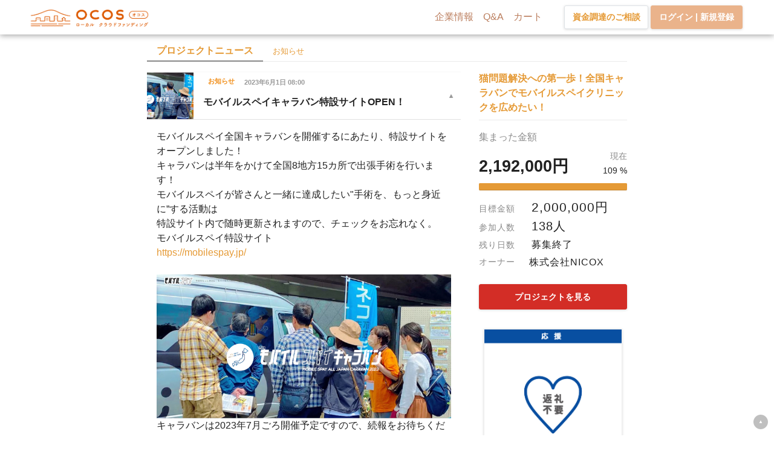

--- FILE ---
content_type: text/html; charset=UTF-8
request_url: https://www.oco-s.jp/news/project/chiikineko?c=1
body_size: 12745
content:
<!DOCTYPE html>
<html lang="ja">
<head>
<meta http-equiv="content-type" content="text/html; charset=UTF-8" />
<meta http-equiv="content-style-type" content="text/css" />
<meta http-equiv="content-script-type" content="text/javascript" />
<meta http-equiv="Pragma" content="no-cache" />
<meta http-equiv="cache-control" content="no-cache" />
<meta http-equiv="expires" content="0" />


<title>猫問題解決への第一歩！全国キャラバンでモバイルスペイクリニックを広めたい！ | OCOS（オコス）ローカルクラウドファンディング</title>



	<meta name="keywords" content="猫問題解決への第一歩！全国キャラバンでモバイルスペイクリニックを広めたい！ | OCOS（オコス）ローカルクラウドファンディング"/>
	<meta name="description" content="猫の不妊去勢手術を身近にする仕組みを全国に広め、猫がしあわせに、人がおだやかに暮らせる社会を目指します。 | 猫問題解決への第一歩！全国キャラバンでモバイルスペイクリニックを広めたい！"/>

	
	<meta property="og:title" content="猫問題解決への第一歩！全国キャラバンでモバイルスペイクリニックを広めたい！ | OCOS（オコス）ローカルクラウドファンディング" />
	<meta property="og:description" content="猫の不妊去勢手術を身近にする仕組みを全国に広め、猫がしあわせに、人がおだやかに暮らせる社会を目指します。 | 猫問題解決への第一歩！全国キャラバンでモバイルスペイクリニックを広めたい！" />
	<meta property="og:image" content="https://www.oco-s.jp/images/og-image.png" />


	<meta name="twitter:card" content="summary_large_image" />
	<meta property="og:url" content="https://www.oco-s.jp/news/project/chiikineko?c=1"/>
	<meta property="og:site_name" content="OCOS（オコス）ローカルクラウドファンディング"/>
	<meta property="og:locale" content="ja_JP">
	


<script type="text/javascript" src="/js/jquery.min.js?20230626"></script>
<script type="text/javascript" src="/js/jquery.number.js"></script>
<script type="text/javascript" src="/js/bootstrap.min.js"></script>
<script type="text/javascript" src="/js/common.js?0419"></script>
<!-- Google Tag Manager -->
<script>(function(w,d,s,l,i){w[l]=w[l]||[];w[l].push({'gtm.start':
new Date().getTime(),event:'gtm.js'});var f=d.getElementsByTagName(s)[0],
j=d.createElement(s),dl=l!='dataLayer'?'&l='+l:'';j.async=true;j.src=
'https://www.googletagmanager.com/gtm.js?id='+i+dl;f.parentNode.insertBefore(j,f);
})(window,document,'script','dataLayer','GTM-N8DKTZP');</script>
<!-- End Google Tag Manager -->
<link rel="stylesheet" type="text/css" href="/css/bootstrap.min.css" media="screen,print" />
<link rel="stylesheet" type="text/css" href="/css/reset.css?20260202" media="screen,print" />
<link rel="stylesheet" type="text/css" href="/css/base.css?20230413" media="screen,print" />
<link rel="stylesheet" type="text/css" href="/css/icon.css?20260202" media="screen,print" />
<link rel="stylesheet" type="text/css" href="/css/hack.css?20260202" media="screen,print" />
<link rel="stylesheet" type="text/css" href="/css/iconfont/material-icons.css?20260202">
<link rel="stylesheet" href="https://use.fontawesome.com/releases/v5.7.2/css/all.css" integrity="sha384-fnmOCqbTlWIlj8LyTjo7mOUStjsKC4pOpQbqyi7RrhN7udi9RwhKkMHpvLbHG9Sr" crossorigin="anonymous">
<link href="https://fonts.googleapis.com/css?family=Noto+Sans+JP&display=swap" rel="stylesheet">

<link rel="stylesheet" type="text/css" href="/css/news.css?20260202" media="screen,print" />

<link rel="stylesheet" type="text/css" href="/css/header.css?20260202" media="screen,print" />



<link rel="icon" href="/images/favicon.ico" type="images/png">
<link rel="shortcut icon" href="/images/favicon.ico" type="images/png">
<link rel="apple-touch-icon" href="/images/apple-icon.png" type="images/png">
<script src="https://cdnjs.cloudflare.com/ajax/libs/Chart.js/2.7.1/Chart.min.js"></script>
</head>

<body>
<!-- Google Tag Manager (noscript) -->
<noscript><iframe src="https://www.googletagmanager.com/ns.html?id=GTM-N8DKTZP"
height="0" width="0" style="display:none;visibility:hidden"></iframe></noscript>
<!-- End Google Tag Manager (noscript) -->

<!-- container -->
<div id="container">
<div class="content-wrap">

<!-- header -->
<meta name="viewport" content="width=device-width, initial-scale=1, shrink-to-fit=no">
<nav class="navbar navbar-expand-md navbar-light nav-bg-white fixed-top shadow-l2 py-md-2 px-3 pb-1 px-lg-5" id="responsiveHeader">
	<a class="navbar-brand px-0 mr-auto mr-lg-3 ml-0 text-center" href="/">
		<img src="/images/logo.png?20240116" alt="Logo" id="logoSp" style="display:none">
		<img src="/images/logo.png?20240116" width="200" alt="Logo" id="logo">
	</a>

	<!--スマホ用のログイン等々のアイコン類-->
	<!--PC開発者ツールとスマホ実機だと見え方が違うので、触るときは実機での確認が必須-->
	<span class="mx-0 px-1 py-0 mt-1 mr-1" id="loginMenuSp" style="display:none;font-size:13px;">
				<a class="" href="/member/apply/address" id="registButtonSp">
			<button class="btn btn-link p-0">
			<strong><i class="fas fa-user-plus" style="font-size:14px;display:contents;"></i><br/><span style="font-size:0.7rem">会員登録</span></strong>
			</button>
		</a>
		<a class="" href="/member/login" id="loginButtonSp">
			<button class="btn btn-link p-0">
			<strong><i class="fas fa-sign-out-alt" style="font-size:14px;display:contents;"></i><br/><span style="font-size:0.7rem">ログイン</span></strong>
			</button>
		</a>
			</span>

	<button type="button" class="navbar-toggler px-2" data-toggle="collapse" data-target="#navberHeader" aria-controls="navberHeader" aria-expanded="false" aria-label="ナビゲーションの切替">
	</button>

	<div class="collapse navbar-collapse snavi pt-3 pt-md-0" id="navberHeader">
		<ul class="navbar-nav mr-auto">
			<li class="nav-item mr-0 mr-md-3 py-3 py-lg-0">
				<a href="https://www.kanmachi.co.jp/" target="_blank" rel="noopner noreferrer" style="font-size: 16px;">企業情報</a>
			</li>
			<li class="nav-item mr-0 mr-md-3 py-3 py-lg-0">
				<a href="/faq" target="_self" style="font-size: 16px;">Q&A</a>
			</li>
			<li class="nav-item mr-0 mr-md-3 py-3 py-lg-0">
				<a href="/store/cart/list" target="_self" style="font-size: 16px;">カート</a>
			</li>
			<li class="nav-item mr-0 mr-md-3 py-3 py-lg-0">
				<a href="/guide" id="guideBusiness" style="font-size: 16px;display: none;">
					資金調達のご相談
				</a>
			</li>
		</ul>

		<span class="mx-0 px-1" id="loginMenuPc">
			<a href="/guide" class="btn-new border shadow ripple">資金調達のご相談</a>

							<a href="/member/login?mode=init" class="btn-new blue shadow ripple" id="loginButtonPc">ログイン | 新規登録</a>
					</span>
	</div><!-- /.navbar-collapse -->
</nav>
<script>
$(function(){
		var path = location.pathname;
	var matcherMypage = new RegExp("mypage","ig");
	var matcherInvertFund = new RegExp("investfund","ig");
	if( matcherMypage.test(path) && !matcherInvertFund.test(path) ){
		$('#logoutButtonPc').show();
		$('#logoutOtherButtonPc').show();
		$('#logoutButtonSp').show();
		$('#logoutOtherButtonSp').show();
		$('#mypageButtonPc').hide();
		$('#mypageButtonSp').hide();
		$('#loginButtonPc').hide();
		$('#loginButtonSp').hide();
	} else {
		$('#logoutButtonPc').hide();
		$('#logoutOtherButtonPc').hide();
		$('#logoutButtonSp').hide();
		$('#logoutOtherButtonSp').hide();
	}
	if( document.documentElement.clientWidth > 865 ){
		$('#loginMenuSp').hide();
		$('#loginMenuPc').show();
		$('#guideBusiness').hide();
	} else if( document.documentElement.clientWidth > 767 ) {
		$('#logo').hide();
		$('#logoSp').show();
		$('#guideBusiness').hide();
	}else {
		$('#logo').hide();
		$('#logoSp').show();
		$('#loginMenuSp').show();
		$('#loginMenuPc').hide();
		$('#guideBusiness').show();
	}
});
</script>
<style>
span.notificationIcon {
  position: relative;
  width: 18px;
  height: 18px;
  border-radius: 50%;
  color: #fff;
  background-color: #C00;
  font-size: 14px;
}
span.notificationIcon span {
  width: 20px;
  font-weight: 900;
  display: inline-block;
}
@media (min-width: 700px) {
span.notificationIcon {
    position: relative;
    width: 20px;
    height: 20px;
    border-radius: 50%;
    color: #fff;
    background-color: #C00;
    font-size: 14px;
	margin-right: 5px;
  }
span.notificationIcon span {
    width: 20px;
    font-weight: 900;
    display: inline-block;
  }
</style>
<!-- /header -->




<!-- main -->
<div id="main" class="clearfix">

<style>

	h2 small{
		margin-left: 0.7rem;
	}

	.progress-thin {
		background-color: #cccccc;
		border-radius: 2px;
		box-shadow: 0 1px 2px rgba(0, 0, 0, 0.1) inset;
		height: 12px;
		overflow: hidden;
	}

	.progress-bar {
		background-color: #E59A36;
		box-shadow: 0 -1px 0 rgba(0, 0, 0, 0.15) inset;
		color: #fff;
		float: left;
		font-size: 12px;
		height: 100%;
		line-height: 20px;
		text-align: center;
		transition: width 0.6s ease 0s;
		width: 0;
	}

	.item {
		margin: 0 0 10px 0;
	}
	
	.thumbnail,
	.thumbnail img{
		height: 77px !important;
		width: 77px !important;
	}
	
</style>
<div class="col-12 col-md-10 offset-md-1 col-lg-8 offset-lg-2 mt-3 row">
<div class="col-12">
	<h2><span class="em"><a href="/news/project/chiikineko">プロジェクトニュース</a></span> <a href="/project/chiikineko"></a><small>お知らせ</small></h2>
</div>

	<div class="newslist clearfix col-12 col-lg-8 mb-5">
		<dl class="accordion">
				<dt>
			<span class="thumbnail"><img src="/data/blog/archive/original/475.jpg" /></span>
			<span class="label cat">お知らせ</span><span class="label date">2023年6月1日 08:00</span>			<p>モバイルスペイキャラバン特設サイトOPEN！</p>
		</dt>
		<dd>
			<!-- wp:paragraph -->
<p>モバイルスペイ全国キャラバンを開催するにあたり、特設サイトをオープンしました！<br />
キャラバンは半年をかけて全国8地方15カ所で出張手術を行います！<br />
モバイルスペイが皆さんと一緒に達成したい&quot;手術を、もっと身近に&rdquo;する活動は<br />
特設サイト内で随時更新されますので、チェックをお忘れなく。</p>
<!-- /wp:paragraph --><!-- wp:paragraph -->

<p>モバイルスペイ特設サイト<br />
<a href="https://mobilespay.jp/">https://mobilespay.jp/</a><br />
<br />
<img alt="/data/blog/archive/original/475.jpg" src="/data/blog/archive/original/475.jpg" /></p>
<!-- /wp:paragraph --><!-- wp:paragraph -->

<p>キャラバンは2023年7月ごろ開催予定ですので、続報をお待ちください！<br />
詳細は決まり次第、特設サイト内にてお伝えします。</p>
<!-- /wp:paragraph --><!-- wp:paragraph -->

<p>モバイルスペイを普及させ、&quot;猫がしあわせに、人がおだやかに暮らせる社会&rdquo;の礎となる1年にしましょう！</p>

							<p class="right mt-3"><a href="/news/project/chiikineko?a=6" class="btn-new-small shadow ripple">この記事をシェア</a></p>
			
						
		</dd>
				<dt>
			<span class="thumbnail"><img src="/data/blog/archive/original/464.jpg" /></span>
			<span class="label cat">お知らせ</span><span class="label date">2023年5月19日 17:17</span>			<p>ロゴ＆リターンTシャツのデザインが決定しました！</p>
		</dt>
		<dd>
			<div><img alt="/data/blog/archive/original/464.jpg" src="/data/blog/archive/original/464.jpg" /></div>
<br />
いよいよ7月から開催されるモバイルスペイ全国キャラバン2023のロゴが完成しました！<br />
<br />
ロゴには、北は北海道から南は九州まで日本全国を飛び回るニコワゴン、猫問題の夜明けを祈願したライジングサン、そしてスペイが誰にとっても当たり前の選択肢となれば、当たり前のように言える&rdquo;It&rsquo;s Easy! Just Spay One!&rdquo;の合言葉を施しています。<br />
<br />
これに伴い、リターンTシャツのデザインも決定！<br />
ボディーカラーは<strong>【ホワイト】</strong>の１色です。<br />
数日のうちにメールでご希望のサイズをお伺いしますので、お手数ですが返信宜しくお願い致します。<br />
<br />
ロゴだらけなのが、イベントっぽさが出ていて個人的には気に入っています😊<br />
キャラバン当日は、このTシャツを着て一致団結、頑張りましょう！
							<p class="right mt-3"><a href="/news/project/chiikineko?a=5" class="btn-new-small shadow ripple">この記事をシェア</a></p>
			
						
		</dd>
				<dt>
			<span class="thumbnail"><img src="/data/blog/archive/original/457.jpg" /></span>
			<span class="label cat">お知らせ</span><span class="label date">2023年5月1日 20:19</span>			<p>プロジェクト終了の御礼</p>
		</dt>
		<dd>
			70日間に渡りわたしたちのプロジェクトへたくさんのご支援を頂き、<br />
誠にありがとうございました！<br />
&nbsp;<br />
クラウドファンディング最終報告<br />
支援総額　2,193,000円　支援者数139名<br />
&nbsp;<br />
４月30日23:59をもって<br />
クラウドファンディングは<br />
無事終了いたしました。<br />
&nbsp;<br />
&nbsp;<br />
想像を超えた<br />
皆様からのご支援と<br />
心に沁みる応援のメッセージに<br />
厚く御礼と感謝を申し上げます。<br />
&nbsp;<br />
&nbsp;<br />
温かい応援メッセージは、私たちの背中を押してくださる方の存在を強く感じさせてくれ、大きなパワーをもらいました。<br />
北は北海道から南は沖縄まで、本当にたくさんの方々が猫たちの幸せを願ってくださっていることを実感し、未来を変えるための勇気をもらいました。<br />
&nbsp;<br />
&nbsp;<br />
皆さまから頂いたご支援と熱い想いは、けして無駄にしたくありません。<br />
頂いて終わりではなく、どんな未来を作れるか、どんな結果を残せるか、で皆さまからのお気持ちに報いたいと思います。<br />
&nbsp;<br />
&nbsp;<br />
プロジェクトは、今日からがいよいよ本番。<br />
&nbsp;<br />
現時点でキャラバン予定地となるのが<br />
北海道、岩手県、千葉県、滋賀県、岡山県、山口県、高知県、福岡県<br />
です。<br />
&nbsp;<br />
その土地土地での新しい出会いに、今からワクワクしています。<br />
そして、キャラバンに手を挙げてくださった活動家さんに、新しい未来をお見せできるようしっかりと活動していきたいと思います。<br />
&nbsp;<br />
そんなキャラバンの様子は、随時特設サイトでご報告していきたいと思いますので、引き続き応援いただければ嬉しいです。<br />
&nbsp;<br />
&nbsp;<br />
私たちが目指す未来への第一歩を後押ししてくれたのは<br />
他でもない、皆さま方です。<br />
&nbsp;<br />
今回のプロジェクトのことは、生涯忘れることはないでしょう。<br />
&nbsp;<br />
本当に本当にありがとうございました。<br />
&nbsp;<br />
&nbsp;<br />
【ご支援者様へのおしらせ】<br />
・リターンのお届けについて<br />
○ステッカー及びTシャツのお届けにつきましては、これより制作準備に入ります。お届けの目安としましては6～７月を予定しておりますが、発送の際には改めてご案内させて頂きますので今しばらくお待ちください。<br />
○スポンサー様のお名前の特設サイトやニコワゴン車体への掲載につきましては、特設サイト立ち上げ時にご連絡をさせていただきます。なお、OCOSへの会員登録のお名前と異なる表記をご希望の場合は、この後送信いたします弊社からのご挨拶メールへの返信によりお知らせください。<br />
○スポンサー様の猫不妊去勢手術のご希望につきましては、にじのはしスぺイクリニック本院（岐阜県岐阜市）・分院（高知県四万十市）・診療所（長野県飯田市、岐阜県高山市、滋賀県多賀町）・出張所（愛知県一宮市）・MSC体験会場のいずれかの場所で承ります。この後送信いたします弊社からのご挨拶メールへの返信によりご希望の場所をお知らせいただくようお願い申し上げます。辞退される場合は、その旨もお知らせください。<br />
○MSC体験リターンにつきましては、個別に詳細の打ち合わせをさせていただきます。キャラバン開始時期は6月を予定しております。MSC体験ご支援者様のOCOSに登録されたメールアドレス宛にご連絡を差し上げますので、ご対応をお願い申し上げます。 &nbsp;<br />
<br />
※しばらくしても御礼のメールが届かない場合は、大変お手数ですが　nsc@nicox.jp　までお知らせ頂けますと幸いです。<br />
<br />
・お問い合わせについて<br />
ご支援者様のご支援後のお問い合わせにつきましては下記のいずれかの方法で承ります。<br />
＞＞Instagram　<a href="https://www.instagram.com/nijinohashisc/">https://www.instagram.com/nijinohashisc/</a><br />
＞＞LINE公式アカウント　<a href="https://lin.ee/PpwYgRv">https://lin.ee/PpwYgRv</a><br />
＞＞メール　<a href="mailto:nsc@nicox.jp">nsc@nicox.jp</a><br />
&nbsp;<br />
・プロジェクトの詳細について<br />
2023年2月22日～4月30日まで行わせて頂きましたクラウドファンディングの詳細につきましてはこちらをご覧ください。<br />
＞＞<a href="https://www.oco-s.jp/project/chiikineko">https://www.oco-s.jp/project/chiikineko</a><br />
&nbsp;<br />
&nbsp;<br />
初めてのクラウドファンディングで至らぬ点あるかと思いますが、ご不安な点等ございましたら上記いずれかの方法でお問い合わせいただけますと幸いです。<br />
&nbsp;<br />
引き続き、お付き合いのほど宜しくお願い申し上げます。<br />
<br />
株式会社NICOX　髙橋<br />
<img alt="/data/blog/archive/original/457.jpg" src="/data/blog/archive/original/457.jpg" /><br />
&nbsp;
							<p class="right mt-3"><a href="/news/project/chiikineko?a=4" class="btn-new-small shadow ripple">この記事をシェア</a></p>
			
						
		</dd>
				<dt>
			<span class="thumbnail"><img src="/data/blog/archive/original/421.jpg" /></span>
			<span class="label cat">お知らせ</span><span class="label date">2023年4月22日 10:28</span>			<p>残り9日、ラストスパート！</p>
		</dt>
		<dd>
			クラウドファンディング「移動式手術室ニコワゴンによるモバイルスペイ全国キャラバン」への挑戦も、早いものであと9日となりました！<br />
これまでに皆様からたくさんのご支援やシェアをいただいていることに、改めて厚く御礼申し上げます🥹✨<br />
<br />
いただいた応援メッセージ、ひとつひとつがとても温かく、全国の皆様からの「猫を想う気持ち」をひしひしと感じ、心強く思います。<br />
それと同時に、たくさんの優しいお気持ちにしっかりと応え結果を残さなければならないことに、身の引き締まる想いです。<br />
<br />
私たちが目指す未来。<br />
それは「ニコワゴンで必要な時に必要な場所へ不妊去勢手術を届け、手術が当たり前の社会にすること」<br />
そう、私たちはニコワゴンによって「不妊去勢手術のインフラ」を作り上げたいのです。<br />
<br />
猫への不妊去勢手術が当たり前になれば、その結果、過酷な環境に生まれ無ければならない猫は減り、しあわせな猫たちが増えるはずです。猫の過剰繁殖に悩まされる人は減り、穏やかに暮らせる人が増えるでしょう。<br />
想像するだけで、ワクワクします。<br />
<br />
今回頂いた皆様からのパワーを、目標とする未来を実現させるために大切に使わせていただきます。<br />
引き続き、残り時間を一緒に伴走くださると嬉しいです！<br />
よろしくお願いいたします。<br />
<br />
にじのはしスペイクリニック &nbsp;髙橋<br />
<br />
<img alt="/data/blog/archive/original/421.jpg" src="/data/blog/archive/original/421.jpg" />
							<p class="right mt-3"><a href="/news/project/chiikineko?a=3" class="btn-new-small shadow ripple">この記事をシェア</a></p>
			
						
		</dd>
				<dt>
			<span class="thumbnail"><img src="/data/blog/archive/original/372.jpg" /></span>
			<span class="label cat">お知らせ</span><span class="label date">2023年3月18日 22:43</span>			<p>50%達成！ありがとうございます！！</p>
		</dt>
		<dd>
			沢山のご支援、誠にありがとうございます！<br />
いよいよ達成率が50％となりました！<br />
&nbsp;<br />
私たちの目標とする未来の姿に賛同を頂けることが、これほどまでに勇気をもらえるのだということをこのクラウドファンディングを通して知りました。<br />
&nbsp;<br />
残り1カ月半、よりたくさんの方にこのプロジェクトを知っていただき、「誰もが野良猫に不妊去勢手術をできる仕組み」を作り上げることで、「ネコがしあわせに　ヒトがおだやかに」暮らせる社会を実現させたいと強く思います！<br />
&nbsp;<br />
引き続き、私たちの活動を応援くださるようお願いいたします。<br />
&nbsp;<br />
＞＞活動報告<br />
クラウドファンディング開始2月22日から現在までに、６県8カ所に「モバイルスぺイクリニック」をお届けし、実施した不妊去勢手術数は200匹以上にのぼります。<br />
一人の獣医師が広範囲に動ける仕組みを各地に波及させ、一日も早く「ネコがしあわせに　ヒトがおだやかに」暮らせる社会の実現を目指したいと強く思います。<br />
&nbsp;<br />
<img alt="/data/blog/archive/original/372.jpg" src="/data/blog/archive/original/372.jpg" />
							<p class="right mt-3"><a href="/news/project/chiikineko?a=2" class="btn-new-small shadow ripple">この記事をシェア</a></p>
			
						
		</dd>
				<dt>
			<span class="thumbnail"><img src="/data/blog/archive/original/342.jpg" /></span>
			<span class="label cat">お知らせ</span><span class="label date">2023年2月25日 00:15</span>			<p>【感謝】たくさんの応援、誠にありがとうございます！</p>
		</dt>
		<dd>
			クラウドファンディング開始から3日が経過しました。<br />
&nbsp;<br />
早速たくさんの方からご支援と心温まるメッセージをいただき、胸がいっぱいです。<br />
と、同時に、そのお気持ちにどう応えるのかを考えると身が引き締まる思いです。<br />
&nbsp;<br />
まだまだ始まったばかりで、このプロジェクトをご存知の無い方が多くいらっしゃると思います。<br />
沢山の方に「猫問題」を知っていただくことも、目的の一つ。<br />
皆さまのお力を借りながら、多くの方に届くよう発信していきたいと思いますので、SNSでの拡散などにお力添えいただければとても嬉しいです。<br />
&nbsp;<br />
最初の一歩を踏み出させてくださった皆様、心からの「ありがとう」を伝えたいです。<br />
目標を達成し、全国に不妊去勢手術手術を普及させるための第一歩としますので、これからも応援をどうぞよろしくお願いいたします！<br />
<br />
SNSでも情報を発信しております。<br />
フォローいただけましたら幸いです。<br />
<br />
公式Facebook：<a href="https://www.facebook.com/2484gifu" target="_blank">https://www.facebook.com/2484gifu</a><br />
公式Instagram：<a href="https://www.instagram.com/nijinohashisc/?hl=ja" target="_blank">https://www.instagram.com/nijinohashisc/?hl=ja</a><br />
<br />
チラシ（A4）の設置/配布をしてくださる方がいらっしゃいましたらご協力お願いいたします。<br />
<br />
<img alt="/data/blog/archive/original/342.jpg" src="/data/blog/archive/original/342.jpg" />
							<p class="right mt-3"><a href="/news/project/chiikineko?a=1" class="btn-new-small shadow ripple">この記事をシェア</a></p>
			
						
		</dd>
				</dl>
		
			</div>
		<script>!function(d,s,id){var js,fjs=d.getElementsByTagName(s)[0],p=/^http:/.test(d.location)?'http':'https';if(!d.getElementById(id)){js=d.createElement(s);js.id=id;js.src=p+'://platform.twitter.com/widgets.js';fjs.parentNode.insertBefore(js,fjs);}}(document, 'script', 'twitter-wjs');</script>
		<script>(function(d, s, id) {
		  var js, fjs = d.getElementsByTagName(s)[0];
		  if (d.getElementById(id)) return;
		  js = d.createElement(s); js.id = id;
		  js.src = "//connect.facebook.net/ja_JP/sdk.js#xfbml=1&version=v2.5";
		  fjs.parentNode.insertBefore(js, fjs);
		}(document, 'script', 'facebook-jssdk'));</script>

	
	<div class="col-12 col-lg-4" id="side">		
		<h2 class="pb-2">猫問題解決への第一歩！全国キャラバンでモバイルスペイクリニックを広めたい！</h2>
			<div class="row mb-5 mb-lg-3" style="font-weight: normal;">
								<div class="col-12 px-0 mb-2">
					<span class="w-gray mr-2">
											集まった金額
										</span>
				</div>
				<div class="col-9 px-0 w-x17 w-bold" style="margin: auto">2,192,000円</div>
				<div class="col-3 px-0 pl-2 mb-2 w-small text-right text-bottom"><span class="w-gray">現在</span><br/>109 %</div>
				<div class="col-12 px-0 mb-3 progress-thin">
					<div class="progress-bar" role="progressbar" aria-valuemin="0" aria-valuemax="100" aria-valuenow="109 %" style="width:109%"> </div>
				</div>
				
				<style>
					.pj-head{
						font-size: 0.85em;
						display: inline-block;
						min-width: 75px;
						color: #8b8b8b;
						margin-right: 8px;
						letter-spacing: 1px;
						white-space: nowrap;
					}
					.pj-body{
						letter-spacing: 1px;
						white-space: nowrap;
					}
				</style>

				<div class="col-12 px-0 mb-1">
					<span class="pj-head">目標金額</span>
					<span class="pj-body w-x13">2,000,000円</span>
				</div>

				<div class="col-12 px-0 mb-1">
					<span class="pj-head">参加人数</span>
					<span class="pj-body w-large">138人</span>
				</div>



				<div class="col-12 px-0 mb-1">
					<span class="pj-head">残り日数</span>
					<span class="pj-body">募集終了</span>
				</div>


				<div class="col-12 px-0 d-flex align-items-center">
					<span class="pj-head">オーナー</span>
					<span class="pj-body text-wrap">株式会社NICOX</span>
				</div>
			</div>
			
			<style>
				/*リターンボックス*/
				.return-list dl{
					border: 1px solid #eee;
				}
				/*画像*/
				.return-list dl dt{
					margin-bottom: 0 !important;
				}
				/*リターンボックス*/
				.return-list dl dd{
					padding: 8px;
				}
				/*リターンタイトル*/
				.return-list h3{
					font-weight: normal;
					font-size: 16px;
					text-align: center;
					margin: 10px auto;
				}
				/*リターン説明*/
				.return-list .en+p{
					line-height: normal;
					font-size: 13px;
					margin: 14px auto;
				}
				/*金額*/
				.return-list .en{
					font-size: 1.5rem;
					letter-spacing: 1px;
				}
				
				.light-sep{
					max-width: 120px;
					border: 1px solid #eeeeee;
					margin: 10px auto;
				}
				
			</style>
			<div class="my-4">
				<a class="btn-new orange shadow ripple d-block" href="/project/chiikineko">プロジェクトを見る</a>
			</div>
			<div class="row return-list">
				    <div class="col-12 col-md-4 col-lg-12 py-2 px-2">
        <dl class="p-0 item clearfix shadow">



                    <dt>
                        <img src="/data/ec/295/main.jpg" />
                    </dt>
                <dd>
                    <h3 class="center">とにかく応援！（返礼不要）</h3>

					<div class="px-3 bl-return-attr">
						<div class="text-center bl-return-attr__stock">
						</div>
					</div>


                    <hr class="light-sep">
                    <div class="en center">&yen;1,000<small></small></div>
                    <p>皆様の応援が「過剰繁殖問題のない社会づくり」に繋がります。ご支援よろしくお願いいたします。ご支援は1口から複数口（上限なし）まで購入可能です。<br />
※こちらは体験やグッズの「返礼品」はございませんのでお気をつけください。</p>

					<div><a href="/store/detail/295" class="btn-new-small gray ripple block  mb-1">募集終了しました</a></div>                </dd>

        </dl>
    </div>
	    <div class="col-12 col-md-4 col-lg-12 py-2 px-2">
        <dl class="p-0 item clearfix shadow">



                    <dt>
                        <img src="/data/ec/294/main.jpg" />
                    </dt>
                <dd>
                    <h3 class="center">キャラバンステッカー</h3>

					<div class="px-3 bl-return-attr">
						<div class="text-center bl-return-attr__stock">
						</div>
					</div>


                    <hr class="light-sep">
                    <div class="en center">&yen;5,000<small></small></div>
                    <p>「モバイルスペイ」全国キャラバン2023のオリジナルステッカーです。<br />
【発送時期】6月以降</p>

					<div><a href="/store/detail/294" class="btn-new-small gray ripple block  mb-1">募集終了しました</a></div>                </dd>

        </dl>
    </div>
	    <div class="col-12 col-md-4 col-lg-12 py-2 px-2">
        <dl class="p-0 item clearfix shadow">



                    <dt>
                        <img src="/data/ec/292/main.jpg" />
                    </dt>
                <dd>
                    <h3 class="center">キャラバンTシャツ</h3>

					<div class="px-3 bl-return-attr">
						<div class="text-center bl-return-attr__stock">
						</div>
					</div>


                    <hr class="light-sep">
                    <div class="en center">&yen;10,000<small></small></div>
                    <p>「モバイルスペイ」全国キャラバン2023のオリジナルドライＴシャツです。<br />
サイズ：ＳＳ～５Ｌから選択<br />
素材：１５０ｇ/㎡　メッシュ（４．４oz）　ポリエステル１００％<br />
【発送時期】6月以降</p>

					<div><a href="/store/detail/292" class="btn-new-small gray ripple block  mb-1">募集終了しました</a></div>                </dd>

        </dl>
    </div>
	    <div class="col-12 col-md-4 col-lg-12 py-2 px-2">
        <dl class="p-0 item clearfix shadow">



                    <dt>
                        <img src="/data/ec/291/main.jpg" />
                    </dt>
                <dd>
                    <h3 class="center">ブロンズスポンサー（個人/法人）</h3>

					<div class="px-3 bl-return-attr">
						<div class="text-center bl-return-attr__stock">
						</div>
					</div>


                    <hr class="light-sep">
                    <div class="en center">&yen;30,000<small></small></div>
                    <p>全国を共に走ってくださるスポンサー様を募集しております。スポンサーにお申し込みを頂くと、全国キャラバンオリジナルグッズ、弊社指定のスペイクリニックで不妊去勢手術をご利用いただけます。※スポンサー特典等比較表参照</p>

					<div><a href="/store/detail/291" class="btn-new-small gray ripple block  mb-1">募集終了しました</a></div>                </dd>

        </dl>
    </div>
	    <div class="col-12 col-md-4 col-lg-12 py-2 px-2">
        <dl class="p-0 item clearfix shadow">



                    <dt>
                        <img src="/data/ec/302/main.jpg" />
                    </dt>
                <dd>
                    <h3 class="center">モバイルスペイクリニック体験＠中国エリア</h3>

					<div class="px-3 bl-return-attr">
						<div class="text-center bl-return-attr__stock">
						</div>
					</div>


                    <hr class="light-sep">
                    <div class="en center">&yen;50,000<small></small></div>
                    <p>ニコワゴンがあなたの町に伺いモバイルスペイクリニックを開院、不妊去勢手術（20頭）を提供いたします。この際、モバイルスペイクリニックの運営をすべて支援者様に行って頂くことが支援条件となります。<br />
モバイルスペイクリニックを通して地域活動のきっかけ作りに、当キャラバンを活用していただければ幸いです。<br />
手術は体験記を情報配信しても良い案件でお願いします。</p>

					<div><a href="/store/detail/302" class="btn-new-small gray ripple block  mb-1">募集終了しました</a></div>                </dd>

        </dl>
    </div>
	    <div class="col-12 col-md-4 col-lg-12 py-2 px-2">
        <dl class="p-0 item clearfix shadow">



                    <dt>
                        <img src="/data/ec/300/main.jpg" />
                    </dt>
                <dd>
                    <h3 class="center">モバイルスペイクリニック体験＠中部エリア</h3>

					<div class="px-3 bl-return-attr">
						<div class="text-center bl-return-attr__stock">
						</div>
					</div>


                    <hr class="light-sep">
                    <div class="en center">&yen;50,000<small></small></div>
                    <p>ニコワゴンがあなたの町に伺いモバイルスペイクリニックを開院、不妊去勢手術（20頭）を提供いたします。この際、モバイルスペイクリニックの運営をすべて支援者様に行って頂くことが支援条件となります。<br />
モバイルスペイクリニックを通して地域活動のきっかけ作りに、当キャラバンを活用していただければ幸いです。<br />
手術は体験記を情報配信しても良い案件でお願いします。</p>

					<div><a href="/store/detail/300" class="btn-new-small gray ripple block  mb-1">募集終了しました</a></div>                </dd>

        </dl>
    </div>
	    <div class="col-12 col-md-4 col-lg-12 py-2 px-2">
        <dl class="p-0 item clearfix shadow">



                    <dt>
                        <img src="/data/ec/304/main.jpg" />
                    </dt>
                <dd>
                    <h3 class="center">モバイルスペイクリニック体験＠九州エリア</h3>

					<div class="px-3 bl-return-attr">
						<div class="text-center bl-return-attr__stock">
						</div>
					</div>


                    <hr class="light-sep">
                    <div class="en center">&yen;50,000<small></small></div>
                    <p>ニコワゴンがあなたの町に伺いモバイルスペイクリニックを開院、不妊去勢手術（20頭）を提供いたします。この際、モバイルスペイクリニックの運営をすべて支援者様に行って頂くことが支援条件となります。<br />
モバイルスペイクリニックを通して地域活動のきっかけ作りに、当キャラバンを活用していただければ幸いです。<br />
手術は体験記を情報配信しても良い案件でお願いします。</p>

					<div><a href="/store/detail/304" class="btn-new-small gray ripple block  mb-1">募集終了しました</a></div>                </dd>

        </dl>
    </div>
	    <div class="col-12 col-md-4 col-lg-12 py-2 px-2">
        <dl class="p-0 item clearfix shadow">



                    <dt>
                        <img src="/data/ec/297/main.jpg" />
                    </dt>
                <dd>
                    <h3 class="center">モバイルスペイクリニック体験＠北海道エリア</h3>

					<div class="px-3 bl-return-attr">
						<div class="text-center bl-return-attr__stock">
						</div>
					</div>


                    <hr class="light-sep">
                    <div class="en center">&yen;50,000<small></small></div>
                    <p>ニコワゴンがあなたの町に伺いモバイルスペイクリニックを開院、不妊去勢手術（20頭）を提供いたします。この際、モバイルスペイクリニックの運営をすべて支援者様に行って頂くことが支援条件となります。<br />
モバイルスペイクリニックを通して地域活動のきっかけ作りに、当キャラバンを活用していただければ幸いです。<br />
手術は体験記を情報配信しても良い案件でお願いします。</p>

					<div><a href="/store/detail/297" class="btn-new-small gray ripple block  mb-1">募集終了しました</a></div>                </dd>

        </dl>
    </div>
	    <div class="col-12 col-md-4 col-lg-12 py-2 px-2">
        <dl class="p-0 item clearfix shadow">



                    <dt>
                        <img src="/data/ec/303/main.jpg" />
                    </dt>
                <dd>
                    <h3 class="center">モバイルスペイクリニック体験＠四国エリア</h3>

					<div class="px-3 bl-return-attr">
						<div class="text-center bl-return-attr__stock">
						</div>
					</div>


                    <hr class="light-sep">
                    <div class="en center">&yen;50,000<small></small></div>
                    <p>ニコワゴンがあなたの町に伺いモバイルスペイクリニックを開院、不妊去勢手術（20頭）を提供いたします。この際、モバイルスペイクリニックの運営をすべて支援者様に行って頂くことが支援条件となります。<br />
モバイルスペイクリニックを通して地域活動のきっかけ作りに、当キャラバンを活用していただければ幸いです。<br />
手術は体験記を情報配信しても良い案件でお願いします。</p>

					<div><a href="/store/detail/303" class="btn-new-small gray ripple block  mb-1">募集終了しました</a></div>                </dd>

        </dl>
    </div>
	    <div class="col-12 col-md-4 col-lg-12 py-2 px-2">
        <dl class="p-0 item clearfix shadow">



                    <dt>
                        <img src="/data/ec/298/main.jpg" />
                    </dt>
                <dd>
                    <h3 class="center">モバイルスペイクリニック体験＠東北エリア</h3>

					<div class="px-3 bl-return-attr">
						<div class="text-center bl-return-attr__stock">
						</div>
					</div>


                    <hr class="light-sep">
                    <div class="en center">&yen;50,000<small></small></div>
                    <p>ニコワゴンがあなたの町に伺いモバイルスペイクリニックを開院、不妊去勢手術（20頭）を提供いたします。この際、モバイルスペイクリニックの運営をすべて支援者様に行って頂くことが支援条件となります。<br />
モバイルスペイクリニックを通して地域活動のきっかけ作りに、当キャラバンを活用していただければ幸いです。<br />
手術は体験記を情報配信しても良い案件でお願いします。</p>

					<div><a href="/store/detail/298" class="btn-new-small gray ripple block  mb-1">募集終了しました</a></div>                </dd>

        </dl>
    </div>
	    <div class="col-12 col-md-4 col-lg-12 py-2 px-2">
        <dl class="p-0 item clearfix shadow">



                    <dt>
                        <img src="/data/ec/299/main.jpg" />
                    </dt>
                <dd>
                    <h3 class="center">モバイルスペイクリニック体験＠関東エリア</h3>

					<div class="px-3 bl-return-attr">
						<div class="text-center bl-return-attr__stock">
						</div>
					</div>


                    <hr class="light-sep">
                    <div class="en center">&yen;50,000<small></small></div>
                    <p>ニコワゴンがあなたの町に伺いモバイルスペイクリニックを開院、不妊去勢手術（20頭）を提供いたします。この際、モバイルスペイクリニックの運営をすべて支援者様に行って頂くことが支援条件となります。<br />
モバイルスペイクリニックを通して地域活動のきっかけ作りに、当キャラバンを活用していただければ幸いです。<br />
手術は体験記を情報配信しても良い案件でお願いします。</p>

					<div><a href="/store/detail/299" class="btn-new-small gray ripple block  mb-1">募集終了しました</a></div>                </dd>

        </dl>
    </div>
	    <div class="col-12 col-md-4 col-lg-12 py-2 px-2">
        <dl class="p-0 item clearfix shadow">



                    <dt>
                        <img src="/data/ec/301/main.jpg" />
                    </dt>
                <dd>
                    <h3 class="center">モバイルスペイクリニック体験＠関西エリア</h3>

					<div class="px-3 bl-return-attr">
						<div class="text-center bl-return-attr__stock">
						</div>
					</div>


                    <hr class="light-sep">
                    <div class="en center">&yen;50,000<small></small></div>
                    <p>ニコワゴンがあなたの町に伺いモバイルスペイクリニックを開院、不妊去勢手術（20頭）を提供いたします。この際、モバイルスペイクリニックの運営をすべて支援者様に行って頂くことが支援条件となります。<br />
モバイルスペイクリニックを通して地域活動のきっかけ作りに、当キャラバンを活用していただければ幸いです。<br />
手術は体験記を情報配信しても良い案件でお願いします。</p>

					<div><a href="/store/detail/301" class="btn-new-small gray ripple block  mb-1">募集終了しました</a></div>                </dd>

        </dl>
    </div>
	    <div class="col-12 col-md-4 col-lg-12 py-2 px-2">
        <dl class="p-0 item clearfix shadow">



                    <dt>
                        <img src="/data/ec/290/main.jpg" />
                    </dt>
                <dd>
                    <h3 class="center">シルバースポンサー（法人）</h3>

					<div class="px-3 bl-return-attr">
						<div class="text-center bl-return-attr__stock">
						</div>
					</div>


                    <hr class="light-sep">
                    <div class="en center">&yen;100,000<small></small></div>
                    <p>全国を共に走ってくださる法人スポンサー様を募集しております。法人スポンサーにお申し込みを頂くと、全国キャラバンオリジナルグッズの贈呈、弊社指定のスペイクリニックで不妊去勢手術（5頭）をご利用いただけます。また、法人（サービス）名を各所へ掲出。キャラバン中の記者プロモーション代行も相談可能です。※スポンサー特典等比較表参照</p>

					<div><a href="/store/detail/290" class="btn-new-small gray ripple block  mb-1">募集終了しました</a></div>                </dd>

        </dl>
    </div>
	    <div class="col-12 col-md-4 col-lg-12 py-2 px-2">
        <dl class="p-0 item clearfix shadow">



                    <dt>
                        <img src="/data/ec/289/main.jpg" />
                    </dt>
                <dd>
                    <h3 class="center">ゴールドスポンサー（法人）</h3>

					<div class="px-3 bl-return-attr">
						<div class="text-center bl-return-attr__stock">
						</div>
					</div>


                    <hr class="light-sep">
                    <div class="en center">&yen;300,000<small></small></div>
                    <p>全国を共に走ってくださる法人スポンサー様を募集しております。法人スポンサーにお申し込みを頂くと、全国キャラバンオリジナルグッズの贈呈、貴社が指定する場所へモバイルスペイクリニックを派遣し不妊去勢手術（20頭）をご提供いたします。また、法人（サービス）名を各所へ掲出。キャラバン中の記者プロモーション代行も相談可能です。※スポンサー特典等比較表参照<br />
<br />
</p>

					<div><a href="/store/detail/289" class="btn-new-small gray ripple block  mb-1">募集終了しました</a></div>                </dd>

        </dl>
    </div>
				</div>
	</div>
	
	<script>
	$(document).ready(function(){
		$(".newslist .accordion dd").eq(0).css("display","block");
		$(".newslist .accordion dt").eq(0).addClass("open");
	});

	// 今すぐ支援するボタンのアクション
	function buynow(value){
		data = {
			'9hr8aH784p4BH5i' : 'Op9XG9TvIpmaRXOo',
			item_id : value,
		};
		$.ajax({
			type: "POST",
			url: "/project/buynow",
			data: data,
		}).done(function(data){
			if(data.result == 'OK'){
				location.href = data.redirect;
			}else{
				alert('システムエラーが発生しました。画面を再読み込みしてください。');
			}
		}).fail(function(data){
			alert('システムエラーが発生しました。画面を再読み込みしてください。');
		});
	}	
	</script>
</div>

</div>
<!-- /main -->
</div>
</div>
<!-- /container -->



<!-- Footer -->
<div class="pt-5 pt-md-4 pb-5 text-left" id="footer">
	<div class="row col-12 col-lg-10 offset-lg-1 col-xl-8 offset-xl-2 mb-3 main-content">
		<div class="col-12 col-md-9 py-3 px-0 border-bottom">
			<a  id="collapseHeaderSupport" data-toggle="collapse" href="#collapseSupport" role="button" aria-expanded="false" aria-controls="collapseSupport">
				<span class="p-0"><strong>規約</strong></span>
				<span class="toggle-icon" id="supportToggleIcon"></span>
			</a>
			<dd class="collapse mt-2 row" id="collapseSupport">
				<ul class="col-12 col-md-4 ml-3 ml-md-0 pl-0 pr-5">
					<li><a href="https://www.oco-s.jp/data/common/pdf/ocos_privacy.pdf" target="_blank">個人情報保護宣言（プライバシー・ポリシー）</a></li>
					<li><a href="https://www.kanmachi.co.jp/wp/wp-content/uploads/2022/11/d86089bec958ca061f0c19bcbd11e9c5.pdf" target="_blank">個人情報の利用目的について</a></li>
					<li><a href="https://www.kanmachi.co.jp/wp/wp-content/uploads/2024/01/joint-use-of-personal-data.pdf" target="_blank">個人データの共同利用について</a></li>
					<li><a href="https://www.kanmachi.co.jp/wp/wp-content/uploads/2022/11/172d30f3cb8d9d173309e174bba8ced2.pdf" target="_blank">保有個人データの開示等の手続について</a></li>
					<li><a href="https://www.kanmachi.co.jp/wp/wp-content/uploads/2024/01/handling-of-personal-data-in-foreign-countries.pdf" target="_blank">外国における個人データの取扱いについて</a></li>
				</ul>
				<ul class="col-12 col-md-4 ml-3 ml-md-0 pl-0 pr-5">
					<li><a href="https://www.kanmachi.co.jp/wp/wp-content/uploads/2022/11/26dd934fc68fb78cbd193fb4b938a0d9.pdf" target="_blank">特定個人情報等の利用目的について</a></li>
					<li><a href="https://www.kanmachi.co.jp/wp/wp-content/uploads/2022/11/75704b4ca371e6958cc84121510d5ff1.pdf" target="_blank">特定個人情報等の取扱いに関する基本方針</a></li>
					<li><a href="https://www.16fg.co.jp/anti_social.html" target="_blank">反社会的勢力に対する基本方針</a></li>
					<li><a href="https://www.16fg.co.jp/riekisouhan.html" target="_blank">利益相反管理方針の概要</a></li>
				</ul>
				<ul class="col-12 col-md-4 ml-3 ml-md-0 pl-0 pr-5">
					<li><a href="/terms">会員利用規約</a></li>
					<li><a href="/solicitation">勧誘方針</a></li>
					<li><a href="https://www.16fg.co.jp/kyoudou.html" target="_blank">法人等のお客さまの情報の共同利用について</a></li>
					<li><a href="https://www.16fg.co.jp/company/group/" target="_blank">グループ会社一覧</a></li>
				</ul>
			</dd>
		</div>
		<hr class="link-border">
		<div class="col-12 col-md-3 py-3 px-0">
			<a id="collapseHeaderCompany" data-toggle="collapse" href="#collapseCompany" role="button" aria-expanded="false" aria-controls="collapseCompany">
				<span class="p-0"><strong>運営会社</strong></span>
				<span class="toggle-icon" id="companyToggleIcon"></span>
			</a>
			<dd class="collapse ml-3 ml-md-0 mt-2" id="collapseCompany">
				<ul>
					<li>
						<span class="w-bold">カンダまちおこし株式会社</span><br>
						<span class="w-exsmall">十六フィナンシャルグループ 銀行業高度化等会社</span>
					</li>
					<li><a href="https://www.kanmachi.co.jp">企業情報</a></li>
					<li><a href="/tokutei">特定商取引法に基づく表記</a></li>
				</ul>
			</dd>
		</div>
	</div>

	<div class="row col-12 col-lg-10 offset-lg-1 col-xl-8 offset-xl-2 mb-4 main-content">
		<div class="mr-4 w-100"><strong>サポート</strong></div>
		<div class="mt-3">
			<a href="/inquiry" class="mr-4">お問い合わせ</a>
			<a href="/faq">ヘルプ</a>
		</div>
	</div>

	<div class="col-12 col-lg-10 offset-lg-1 col-xl-8 offset-xl-2 mb-4 main-content" id="considerations">
		<div>【ご留意事項】</div>
		<div>当社が取り扱うファンドには、所定の取扱手数料（別途金融機関へのお振込手数料が必要となる場合があります。）がかかるほか、出資金の元本が割れる等のリスクがあります。</div>
		<div>取扱手数料及びリスクはファンドによって異なりますので、詳細は各ファンドの匿名組合契約説明書をご確認ください。</div>
	</div>

	<div class="col-12 col-lg-10 offset-lg-1 col-xl-8 offset-xl-2 mb-4 main-content" id="copyright">
		カンダまちおこし株式会社 第二種金融商品取引業者 東海財務局長（金商）第200号　加入協会：一般社団法人第二種金融商品取引業協会	</div>


	<div class="col-12 main-content text-center mt-5" id="considerations">
			© 2026 カンダまちおこし株式会社	</div>

</div>
<script>
	$(function() {
        // フッター周りのJS
    	// 画面サイズがPC表示の場合の、アコーディオン周りのDOM操作
    	if( window.innerWidth > 767 ){
    	    // アコーディオンの親リンクの、開閉先URLを削除し、開閉できないようにする
    	    $('#collapseHeaderService').prop('href','');
            $('#collapseHeaderNotice').prop('href','');
            $('#collapseHeaderSupport').prop('href','');
            $('#collapseHeaderCompany').prop('href','');
            // アコーディオンの親リンクの、アイコンを非表示にする
            $('#serviceToggleIcon').hide();
            $('#noticeToggleIcon').hide();
            $('#supportToggleIcon').hide();
            $('#companyToggleIcon').hide();
            // アコーディオンの子要素をデフォルトで表示する
            $('#collapseService').addClass('show');
            $('#collapseNotice').addClass('show');
            $('#collapseSupport').addClass('show');
            $('#collapseCompany').addClass('show');
        }
	});
</script>
<!-- /Footer -->
<a href="" id="pagetop">▲</a>


<script type="text/javascript">
$(function(){
   footer_height = $("#footer").height();
   footer_height += 80;
   $("#container").css("min-height", "calc(100vh - " + footer_height + "px");
});
</script>

</body>
</html>



--- FILE ---
content_type: text/css
request_url: https://www.oco-s.jp/css/news.css?20260202
body_size: 1932
content:
@charset "UTF-8";

/* Color  ------------------------------*/
/*
#gnavi li.on a,
#gnavi li a:hover{
	color:#f18e19;
	border-color:#f18e19;
}
#header form{
	border-color:#f18e19;
}
#header .snavi li.e a{
	background-color:#f18e19;
	border-color: #f18e19;
}
#header .snavi li.m a{
	color:#f18e19;
}
.header_sub_menu li a:hover{
	color:#f18e19;
}
*/
h2 em{
	border-color:#f18e19;	
}
#main {
	margin-bottom: 2rem;
}
#main h2 em a{
	color:#f18e19;	
}
/* icon  ------------------------------*/

#header form input.b_search{
	background-position:-60px 0;
}
i.mail{
	background-position:-48px 0 ;
}


.newslist .sns .twitter-share-button,
.newslist .sns .fb-like span{
	vertical-align: middle !important;	
}
.newslist .sns{
	text-align:right;
	clear: both;
	padding:0.5em 0;
}


/* NEWS  ------------------------------*/
.newstop dl{
	float:left;	
	width:338px;
	margin:0 17px 20px 0;
}
.newstop dl:nth-of-type(3n){
	margin-right:0;
}
.newstop dt{
	border-top:2px solid #CCC;
}
.newstop dt a{
	display: block;
	padding: 0.5rem;
	text-decoration: none;
}

.newstop dt a:hover{
	background-color: #F9F9F9;
}


.activity > dl{
	width: 100%;
}
.activity dd li{
	float:left;	
	width:338px;
	margin:0 17px 0 0;
}
.activity dd li:nth-of-type(3n){
	margin-right:0;
}
.activity dd .small{
	color:#000;
	line-height: 1.2rem;
}

.newslist li,
.newstop dd li{
	border-top: 1px solid #EEE;
}

#main .newslist li a,
#main .newstop dd a{
	color:#000;
	line-height:1.2rem;
	display:block;
	text-decoration:none;
	padding-bottom: 0.5rem;
}



.newslist li a:hover,
.newstop dd a:hover{
	text-decoration:underline;
}

.newstop dd img{
	float:left;
	margin-right:0.5rem;
	height:60px;
	width: auto;
}
.newsdtl {
	padding: 2rem 4rem;
	line-height: 1.5rem;
}

#main .red > dt    { border-color:#FF0000; color:#F00; }
#main .blue > dt   { border-color:#0068b7; color:#0068b7; }
#main .green > dt  { border-color:#77bc01; color:#77bc01; }
#main .orange > dt { border-color:#ff6e0c; color:#ff6e0c; }
#main .brown > dt  { border-color:#ae7439; color:#ae7439; }
#main .purple > dt { border-color:#6633cc; color:#6633cc; }

#main .red > dt    a { color:#F00; }
#main .blue > dt   a { color:#0068b7; }
#main .green > dt  a { color:#77bc01; }
#main .orange > dt a { color:#ff6e0c; }
#main .brown > dt  a { color:#ae7439; }
#main .purple > dt a { color:#6633cc; }

#main .red .fright    { background-color:#FF0000; color:#FFF;}
#main .blue .fright   { background-color:#0068b7; color:#FFF;}
#main .green .fright  { background-color:#77bc01; color:#FFF;}
#main .orange .fright { background-color:#ff6e0c; color:#FFF;}
#main .brown .fright  { background-color:#ae7439; color:#FFF;}
#main .purple .fright { background-color:#6633cc; color:#FFF;}


/* List  ------------------------------*/
.newslist{
	width: 790px;
	float: left;
}
.newslist .accordion dt{
	padding: 0;	
}
.newslist .accordion dt p{
	padding: 0.5rem 0.5rem  1rem  0.5rem;
}

.newslist li .label.cat,
.newslist .accordion dt .label.cat{
	color:#f18e19;
	padding:0 0.5rem;
}

#side{
	width: 250px;
	float: right;
}

/* FundNewsList  ------------------------------*/
.fundnewslist li a{
	padding: 0.5rem 0;
}
.fundnewslist li p{
	margin: 0.5rem 0;
}
.fundnewslist li .label.cat{
	padding-left: 0;
}


.newslist .thumbnail{
	height:80px;
	width:80px;
	text-align:center;
	overflow:hidden;
	margin-right:1rem;
	display: block;
	float: left;
}
.newslist .thumbnail img{
	width: 80px;
    height: 80px;
    object-fit: cover;
}
/* ファンド全般情報  ------------------------------*/
h2 {
    font-size: 1rem;
    padding-bottom: 0;
}
.info{
	font-size:0.8rem;
	padding:10px 0 5px 0;
	margin-bottom: 1rem;
	
}
.info h2{
	color:#0168b7;
	margin-bottom:0.2rem;
	padding-left:25px;
	display: inline-block;
	margin-right:1.5rem;
	background: url(../images/i_h2_fund.gif) left center no-repeat;
}
.info dl,
.info dt,
.info dd{
	display: inline-block;	
}
.info dt{
	padding-left:25px;
	background: url(../images/i_info3.gif) left center no-repeat;
}
.info dt:first-child{
	background: url(../images/i_info1.gif) left center no-repeat;
}
.info dt:nth-of-type(2){
	background: url(../images/i_info2.gif) left center no-repeat;
}


.info dd{
	font-weight:bold;
	font-size:1.1rem;
	margin:0.1rem 1.5rem 0.3rem 0;
}

/* 動画  ------------------------------*/
.movie > dl{
	width: 100%;
}
.movie dd li{
	float:left;	
	width:252px;
	margin:0 10px 0 0;
}
.movie .thumbnail{
	position: relative;
	height: 0;
	padding-bottom: 56.25%;
	margin-bottom: 0.5rem;
	margin-top: 0.5rem;
}
.movie .thumbnail > iframe{
	border: none;
	position:absolute;
	width:100%;
	height:100%;
	left:0
}
.movie .title{
	margin-right: 1.2rem;
}

/* Guide  ------------------------------*/
#guide h5{
	border-bottom: 1px solid #eaeaea;
	font-weight: bold;
	padding-bottom:0.5rem;
	margin-bottom:0.8rem;
}
#guide h6{
	color: #0A3C41;
	font-weight: bold;
}
#guide p{
	margin-bottom:2rem;
}
#guide .index{
	margin-top:2rem;
	height:400px;
}
#guide .index_left{
	width: 310px;
	float: left;
	margin-right:2rem;
}
#guide .index_middle{
	width: 310px;
	float: left;
	margin-right:2rem;
}
#guide .index_right{
	width: 310px;
	float: left;
}

#guide .index a{
	color:#000;
}
#guide td{
	padding-top:1rem;
}
#guide tbody, tbody th, tbody, tbody td{
	border:none;
	vertical-align:top;
}
#guide .purchase{
	margin-bottom:2.5rem;
	float:left;
	width:100%;
}
#guide .purchase dt{
	width : 150px;
	float : left;
	clear : both;
}

#guide .settlement{
	margin-bottom:1.5rem;
	float:left;
	width:487px;
	margin-right:1rem;
}
#guide .settlement dt{
	width : 140px;
	float : left;
	clear : both;
}

#guide .border{
	border: 1px solid #0168b7;
	-ms-interpolation-mode: bicubic;
}

#guide .border img {
	-ms-interpolation-mode: bicubic;
}

.margin-b20 {
	margin-bottom:2rem;
}

.margin-t10 {
	margin-top:1rem;
}

.margin-t20 {
	margin-top:2rem;
}

.margin-t40 {
	margin-top:4rem;
}

.margin-r20 {
	margin-right:2rem;
}

.step {
	position: relative;
	padding: 10px 5px 7px 70px;
	margin-bottom:2rem;
	margin-top:2.5rem;
}
.step1:before {
	background: #0168b7;
	border-radius: 50%;
	content: '';
	background-image: url(/images/site/guide_step1.png);
	background-repeat: no-repeat;
	background-position: center center;
	height: 65px;
	left: -6px;
	line-height: 100px;
	position: absolute;
	text-align: center;
	top: -30%;
	width: 65px;
}
.step2:before {
	background: #0168b7;
	border-radius: 50%;
	content:'';
	background-image: url(/images/site/guide_step2.png);
	background-repeat: no-repeat;
	background-position: center center;
	height: 65px;
	left: -6px;
	line-height: 100px;
	position: absolute;
	text-align: center;
	top: -30%;
	width: 65px;
}
.step3:before {
	background: #0168b7;
	border-radius: 50%;
	content: '';
	background-image: url(/images/site/guide_step3.png);
	background-repeat: no-repeat;
	background-position: center center;
	height: 65px;
	left: -6px;
	line-height: 100px;
	position: absolute;
	text-align: center;
	top: -30%;
	width: 65px;
}
.attention {
	font-size: 1rem;
	font-weight: bold;
	width: 100%;
	margin-bottom: 1rem;
}

.about_btn .l {
	float: left;
	width: 505px;
}
.about_btn .r {
	float: right;
	width: 505px;
}


#btnMsgBox {
	position: fixed;
	top: 50%;
	left: 40%;
	width: 20%;
	height: 60px;
	line-height: 60px;
	margin-top: -30px;
	border-radius: 2px;
	text-align: center;
	background-color: rgba(0,0,0,0.5);
	color: #fff;
	border-bottom: 1px solid rgba(204, 204, 204, 0.5);
	box-shadow: 0 0 6px #ccc;
}

--- FILE ---
content_type: text/css
request_url: https://www.oco-s.jp/css/header.css?20260202
body_size: 547
content:
.scroll_nav{
	font-size: 14px;
	position: relative;
	overflow-x:auto;
	height:63px;
	border-bottom: 1px solid #EEE;
	border-top: 1px solid #EEE;
	box-sizing: unset;
}
.scroll_nav ul {
	position: absolute;
	top:0; left:0;
	display: table;
	text-align: center;
	width: 100%;
}
.scroll_nav li{
	white-space: nowrap;
	line-height:14px;
	color:#333;
	display:table-cell;
	vertical-align: middle;
	border-left: 1px solid #EEE;
}
.scroll_nav li:first-child{
	border: none;
}
.scroll_nav li a{
	display: block;
    color: #888888;
    text-decoration: none;
    padding: 16px 24px;
    font-weight: bold;
}

.scroll_nav_mypage{
    height: 48px;
}

#sgnavi{
	margin-bottom: 0;
}

#sgnavi li.on a{
	color:#E59A36;
	border-bottom:2px solid #E59A36;
}

#gnavi {
    float: left;
	margin: 0;
	padding: 0;
    text-align: center;
}

#gnavi li{
	float:left;
	font-size: 16px;
    list-style-type: none;
	margin-left: 0;
	margin-top: 0;
	padding: 0;
}

#gnavi a{
    color: #000;
	text-decoration: none;
}

#gnavi a:focus, #gnavi a:hover{
    color: #0068b7;
	text-decoration: none;
}

#gnavi li a{
	display:block;
	line-height: 16px;
	padding:0 16px 8px 16px;
	margin:0 8px;
	border-bottom:2px solid #FFF;
}
#gnavi li.on a,
#gnavi li a:hover{
	color:#0168b7;
	border-bottom:2px solid #0168b7;
}
#gnavi li a span{
	font-size: 11px;
	color: #585858;
}
#sgnavi li a span{
	font-size: 10px;
	color: #585858;
}

nav .container .social-media li.logout a{
	padding-left:3.5rem;
	background: #c9c9c9 url(../images/i_logout.png) 0.5rem center no-repeat;
}





--- FILE ---
content_type: text/plain
request_url: https://www.google-analytics.com/j/collect?v=1&_v=j102&a=1627221012&t=pageview&_s=1&dl=https%3A%2F%2Fwww.oco-s.jp%2Fnews%2Fproject%2Fchiikineko%3Fc%3D1&ul=en-us%40posix&dt=%E7%8C%AB%E5%95%8F%E9%A1%8C%E8%A7%A3%E6%B1%BA%E3%81%B8%E3%81%AE%E7%AC%AC%E4%B8%80%E6%AD%A9%EF%BC%81%E5%85%A8%E5%9B%BD%E3%82%AD%E3%83%A3%E3%83%A9%E3%83%90%E3%83%B3%E3%81%A7%E3%83%A2%E3%83%90%E3%82%A4%E3%83%AB%E3%82%B9%E3%83%9A%E3%82%A4%E3%82%AF%E3%83%AA%E3%83%8B%E3%83%83%E3%82%AF%E3%82%92%E5%BA%83%E3%82%81%E3%81%9F%E3%81%84%EF%BC%81%20%7C%20OCOS%EF%BC%88%E3%82%AA%E3%82%B3%E3%82%B9%EF%BC%89%E3%83%AD%E3%83%BC%E3%82%AB%E3%83%AB%E3%82%AF%E3%83%A9%E3%82%A6%E3%83%89%E3%83%95%E3%82%A1%E3%83%B3%E3%83%87%E3%82%A3%E3%83%B3%E3%82%B0&sr=1280x720&vp=1280x720&_u=YADAAEABAAAAACAAI~&jid=681971314&gjid=765720012&cid=366093177.1769962048&tid=UA-243906335-2&_gid=2071709667.1769962048&_r=1&_slc=1&gtm=45He61r1n81N8DKTZPv871041055za200zd871041055&gcd=13l3l3l3l1l1&dma=0&tag_exp=103116026~103200004~104527906~104528501~104684208~104684211~115495938~115938466~115938469~116185181~116185182~116988316~117041587&z=934622468
body_size: -449
content:
2,cG-TK33CH01DR

--- FILE ---
content_type: application/javascript
request_url: https://www.oco-s.jp/js/common.js?0419
body_size: 4869
content:
$(document).ready(function() {
	//Accordion
	$(document).on('click', '.accordion > dt', function () {
		$(this).next().slideToggle("normal");
		$(this).toggleClass("open");
		
		return false;
	});
	
	
	$('.item a').hover(function () { 
		$(this).find("img").stop(true, true).animate({ opacity:0.5 }, 500);
	},function () {
		$(this).find("img").stop(true, true).animate({ opacity:1 }, 250);
	});
	
	$('.cont.M').css("width","auto");

	
	$(document).on('click', '#pagetop', function () {
		$('html,body').animate({ scrollTop: 0 }, 1000);
		return false;
	});

	
	$("#project td:FIRST-CHILD").each(function (i) {
		if( $(this).text() == "（注1）" ){
			$(this).css("white-space", "nowrap");
		}
	});
	
	
	if( $(".photo > .fundimg").find("img").length < 1 ){
		$(".photo > .fundimg").css("background-color", "#CCC");
	}
	if( $(".photo > .ecimg").find("img").length < 1 ){
		$(".photo > .ecimg").css("background-color", "#CCC");
	}
	
	
	
});


/**
 * 半角入力の場合、数字以外の文字を入力できない
 * Firefox対応：バックスペース(8)、TabとDeleteと矢印（0）は許可する
 * @param {event} event
 * @returns {Boolean}
 */
function disableNaN(event)
{
	var keyCode = event.which;
	if (keyCode >= 48 && keyCode <= 57 || keyCode === 8 || keyCode === 0)
	{
		return true; 
	}
	else
	{
		return false; 
	}
}

/**
 * 自動で入力遷移する
 * @param {event} event
 * @param {DOM} obj
 */
function nextField(event,obj)
{
	var key_code = event.which;
	if(key_code !== 67 && key_code !== 17 && key_code !== 16 && key_code !== 9 && key_code !== 37 && key_code !== 39)
	{
		//選択（mousedown+mousemove）、shift+TAB/TAB、右／左の場合、遷移しない
		if(obj.val().length >= obj.prop("maxlength"))
		{
			obj.next().focus().val(obj.next().val());
		}
	}
}

/*
* 全角英数字、全角記号をを半角に変換する関数
* @param {string} - 全角英数字、全角記号
* @returns {String} - 半角英数字、半角英記号
*/
function AllWidthToHalfWidth(str)
{
	var result="";
	var charCode;
	for (var i = 0; i < str.length; i++) {
		charCode = str.charCodeAt(i);
		//space変換する
		if (charCode===0x3000) 
		{
			result+= String.fromCharCode(0x0020);
			continue;
		}

		if (charCode > 0xFF00 && charCode <0xFF5B)
		{
			result+= String.fromCharCode(charCode - 0xFEE0);
		}
		else result+= String.fromCharCode(charCode);
	} 

	return result;
}

/** 半角ｶﾀｶﾅを全角カタカナに変換する関数
 * @param {String} - 半角ｶﾀｶﾅ
 * @returns {String} - 全角カタカナ
 */
function HalfKatakanaToAllKatakana(str) {
	var half_width_katakana = new Array('ｧ','ｨ','ｩ','ｪ','ｫ','ｬ','ｭ','ｮ','ｯ','ｰ','ｳﾞ','ｶﾞ','ｷﾞ','ｸﾞ','ｹﾞ','ｺﾞ','ｻﾞ','ｼﾞ','ｽﾞ','ｾﾞ','ｿﾞ','ﾀﾞ','ﾁﾞ','ﾂﾞ','ﾃﾞ','ﾄﾞ','ﾊﾞ','ﾋﾞ','ﾌﾞ','ﾍﾞ','ﾎﾞ','ﾊﾟ','ﾋﾟ','ﾌﾟ','ﾍﾟ','ﾎﾟ','ｱ','ｲ','ｳ','ｴ','ｵ','ｶ','ｷ','ｸ','ｹ','ｺ','ｻ','ｼ','ｽ','ｾ','ｿ','ﾀ','ﾁ','ﾂ','ﾃ','ﾄ','ﾅ','ﾆ','ﾇ','ﾈ','ﾉ','ﾊ','ﾋ','ﾌ','ﾍ','ﾎ','ﾏ','ﾐ','ﾑ','ﾒ','ﾓ','ﾔ','ﾕ','ﾖ','ﾗ','ﾘ','ﾙ','ﾚ','ﾛ','ﾜ','ｦ','ﾝ');
	var all_width_katakana = new Array('ァ','ィ','ゥ','ェ','ォ','ャ','ュ','ョ','ッ','ー','ヴ','ガ','ギ','グ','ゲ','ゴ','ザ','ジ','ズ','ゼ','ゾ','ダ','ヂ','ヅ','デ','ド','バ','ビ','ブ','ベ','ボ','パ','ピ','プ','ペ','ポ','ア','イ','ウ','エ','オ','カ','キ','ク','ケ','コ','サ','シ','ス','セ','ソ','タ','チ','ツ','テ','ト','ナ','ニ','ヌ','ネ','ノ','ハ','ヒ','フ','ヘ','ホ','マ','ミ','ム','メ','モ','ヤ','ユ','ヨ','ラ','リ','ル','レ','ロ','ワ','ヲ','ン');
	var result = str;
	for(var i = 0; i < half_width_katakana.length; i++) {
		result = result.replace(new RegExp(half_width_katakana[i], 'g'), all_width_katakana[i]);
	}
	return result;
}

/** 全角ひらがなを全角カタカナに変換する関数
 * @param {String} - 全角ひらがな
 * @returns {String} - 全角カタカナ
 */
function AllHiraganaToAllKatagana(str) {
	return str.replace(/[\u3041-\u3096]/g, function(match) {
		var strTemp = match.charCodeAt(0) + 0x0060;
		return String.fromCharCode(strTemp);
	});
}

/**半角英数字、半角記号を全角に変更する
 * @param {String} - 半角英数字、半角記号
 * @returns {String} - 全角英数字、半角記号
 */
function HalfWidthToAllWidth(str)
{
	var result="";
	var charCode;
	for(var i=0;i<str.length;i++) 
	{
		charCode = str.charCodeAt(i);
		//space
		if(charCode === 0x0020) { 
			result += String.fromCharCode(0x3000);
			continue;
		}
		if(charCode > 0x0020 && charCode < 0x007F) 
		{
			result += String.fromCharCode(charCode + 0xFEE0);
			continue;
		}
		result += String.fromCharCode(charCode);
	}
	return result;
}
	
function scrollTgt(tgt){
	var tgttop = $(tgt).position().top;
	$('html,body').animate({ scrollTop: tgttop }, 500);
}